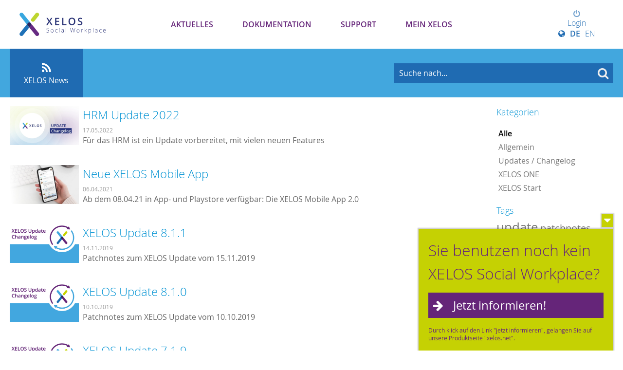

--- FILE ---
content_type: text/css
request_url: https://my.xelos.net/wwwres/css/print._rev_v5i0rr.css
body_size: -199
content:
/**
* -------------------------------------
* Generic Print Styles
* -------------------------------------
*
* Hide various elements for printing
*/

.no_print{
  display: none!important;
}

.only_print{
  display: inherit!important;
}

.print_no_margin{
	margin:0!important;
}

.print_no_bg{
	background-image: none!important;
}

#content.print_no_margin{
	margin:0!important;
	background:none;
}

h1, h2, h3, h4, h5 {
  page-break-after: avoid;
}

table, figure {
  page-break-inside: avoid;
}

/* Fix clipping in Firefox */
* {
overflow: visible !important;
}
div.xui_amchart {
	max-width:100%!important;
}

--- FILE ---
content_type: application/javascript
request_url: https://my.xelos.net/wwwres/lib/perfect-scrollbar/perfect-scrollbar._rev_v5i0rr.js
body_size: 5447
content:
/* Copyright (c) 2012, 2014 Hyeonje Alex Jun and other contributors
* Licensed under the MIT License
*/
(function (factory) {
	'use strict';

	if (typeof define === 'function' && define.amd) {
		// AMD. Register as an anonymous module.
		define(['jquery'], factory);
	} else if (typeof exports === 'object') {
		// Node/CommonJS
		factory(require('jquery'));
	} else {
		// Browser globals
		factory(jQuery);
	}
	}(function ($) {
		'use strict';

		// The default settings for the plugin
		var defaultSettings = {
			wheelSpeed: 1,
			wheelPropagation: false,
			minScrollbarLength: null,
			maxScrollbarLength: null,
			useBothWheelAxes: false,
			useKeyboard: true,
			suppressScrollX: false,
			suppressScrollY: false,
			scrollXMarginOffset: 0,
			scrollYMarginOffset: 0,
			includePadding: false
		};

		var getEventClassName = (function () {
			var incrementingId = 0;
			return function () {
				var id = incrementingId;
				incrementingId += 1;
				return '.perfect-scrollbar-' + id;
			};
			}());

		$.fn.perfectScrollbar = function (suppliedSettings, option) {

			return this.each(function () {
				// Use the default settings
				var settings = $.extend(true, {}, defaultSettings),
				$this = $(this);

				if (typeof suppliedSettings === "object") {
					// But over-ride any supplied
					$.extend(true, settings, suppliedSettings);
				} else {
					// If no settings were supplied, then the first param must be the option
					option = suppliedSettings;
				}

				// Catch options

				if (option === 'update') {
					if ($this.data('perfect-scrollbar-update')) {
						$this.data('perfect-scrollbar-update')();
					}
					return $this;
				}
				else if (option === 'destroy') {
					if ($this.data('perfect-scrollbar-destroy')) {
						$this.data('perfect-scrollbar-destroy')();
					}
					return $this;
				}

				if ($this.data('perfect-scrollbar')) {
					// if there's already perfect-scrollbar
					return $this.data('perfect-scrollbar');
				}


				// Or generate new perfectScrollbar
				if (navigator.userAgent.toLowerCase().indexOf("xelos mobile app") > -1 || navigator.userAgent.toLowerCase().indexOf("android") > 0 || navigator.userAgent.toLowerCase().indexOf("iphone") > 0 || navigator.userAgent.toLowerCase().indexOf("ipad") > 0 || navigator.userAgent.toLowerCase().indexOf("ipod") > 0)
				{
					$this.addClass('ps-fallback');
					return false; // Do not use perfectScrollbar on iPhones -> use native scrollbehaviour
				}

				// Set class to the container
				$this.addClass('ps-container');

				var $scrollbarXRail = $("<div class='ps-scrollbar-x-rail'></div>").appendTo($this),
				$scrollbarYRail = $("<div class='ps-scrollbar-y-rail'></div>").appendTo($this),
				$scrollbarX = $("<div class='ps-scrollbar-x'></div>").appendTo($scrollbarXRail),
				$scrollbarY = $("<div class='ps-scrollbar-y'></div>").appendTo($scrollbarYRail),
				scrollbarXActive,
				scrollbarYActive,
				containerWidth,
				containerHeight,
				contentWidth,
				contentHeight,
				scrollbarXWidth,
				scrollbarXLeft,
				scrollbarXBottom = parseInt($scrollbarXRail.css('bottom'), 10),
				isScrollbarXUsingBottom = scrollbarXBottom === scrollbarXBottom, // !isNaN
				scrollbarXTop = isScrollbarXUsingBottom ? null : parseInt($scrollbarXRail.css('top'), 10),
				scrollbarYHeight,
				scrollbarYTop,
				scrollbarYRight = parseInt($scrollbarYRail.css('right'), 10),
				isScrollbarYUsingRight = scrollbarYRight === scrollbarYRight, // !isNaN
				scrollbarYLeft = isScrollbarYUsingRight ? null: parseInt($scrollbarYRail.css('left'), 10),
				isRtl = $this.css('direction') === "rtl",
				eventClassName = getEventClassName(),
				railBorderXWidth = parseInt($scrollbarXRail.css('borderLeftWidth'), 10) + parseInt($scrollbarXRail.css('borderRightWidth'), 10),
				railBorderYWidth = parseInt($scrollbarXRail.css('borderTopWidth'), 10) + parseInt($scrollbarXRail.css('borderBottomWidth'), 10);

				var updateContentScrollTop = function (currentTop, deltaY) {
					var newTop = currentTop + deltaY,
					maxTop = containerHeight - scrollbarYHeight;

					if (newTop < 0) {
						scrollbarYTop = 0;
					}
					else if (newTop > maxTop) {
						scrollbarYTop = maxTop;
					}
					else {
						scrollbarYTop = newTop;
					}

					var scrollTop = parseInt(scrollbarYTop * (contentHeight - containerHeight) / (containerHeight - scrollbarYHeight), 10);
					$this.scrollTop(scrollTop);
				};

				var updateContentScrollLeft = function (currentLeft, deltaX) {
					var newLeft = currentLeft + deltaX,
					maxLeft = containerWidth - scrollbarXWidth;

					if (newLeft < 0) {
						scrollbarXLeft = 0;
					}
					else if (newLeft > maxLeft) {
						scrollbarXLeft = maxLeft;
					}
					else {
						scrollbarXLeft = newLeft;
					}

					var scrollLeft = parseInt(scrollbarXLeft * (contentWidth - containerWidth) / (containerWidth - scrollbarXWidth), 10);
					$this.scrollLeft(scrollLeft);
				};

				var getSettingsAdjustedThumbSize = function (thumbSize) {
					if (settings.minScrollbarLength) {
						thumbSize = Math.max(thumbSize, settings.minScrollbarLength);
					}
					if (settings.maxScrollbarLength) {
						thumbSize = Math.min(thumbSize, settings.maxScrollbarLength);
					}
					return thumbSize;
				};

				var updateScrollbarCss = function () {
					var scrollbarXStyles = {width: containerWidth, display: scrollbarXActive ? "inherit": "none"};
					if (isRtl) {
						scrollbarXStyles.left = $this.scrollLeft() + containerWidth - contentWidth;
					} else {
						scrollbarXStyles.left = $this.scrollLeft();
					}
					if (isScrollbarXUsingBottom) {
						scrollbarXStyles.bottom = scrollbarXBottom - $this.scrollTop();
					} else {
						scrollbarXStyles.top = scrollbarXTop + $this.scrollTop();
					}
					$scrollbarXRail.css(scrollbarXStyles);

					var scrollbarYStyles = {top: $this.scrollTop(), height: containerHeight, display: scrollbarYActive ? "inherit": "none"};

					if (isScrollbarYUsingRight) {
						if (isRtl) {
							scrollbarYStyles.right = contentWidth - $this.scrollLeft() - scrollbarYRight - $scrollbarY.outerWidth();
						} else {
							scrollbarYStyles.right = scrollbarYRight - $this.scrollLeft();
						}
					} else {
						if (isRtl) {
							scrollbarYStyles.left = $this.scrollLeft() + containerWidth * 2 - contentWidth - scrollbarYLeft - $scrollbarY.outerWidth();
						} else {
							scrollbarYStyles.left = scrollbarYLeft + $this.scrollLeft();
						}
					}
					$scrollbarYRail.css(scrollbarYStyles);

					$scrollbarX.css({left: scrollbarXLeft, width: scrollbarXWidth - railBorderXWidth});
					$scrollbarY.css({top: scrollbarYTop, height: scrollbarYHeight - railBorderYWidth});

					if (scrollbarXActive) {
						$this.addClass('ps-active-x');
					} else {
						$this.removeClass('ps-active-x');
					}

					if (scrollbarYActive) {
						$this.addClass('ps-active-y');
					} else {
						$this.removeClass('ps-active-y');
					}
				};

				var updateBarSizeAndPosition = function () {
					// Hide scrollbars not to affect scrollWidth and scrollHeight
					$scrollbarXRail.hide();
					$scrollbarYRail.hide();

					containerWidth = settings.includePadding ? $this.innerWidth() : $this.width();
					containerHeight = settings.includePadding ? $this.innerHeight() : $this.height();
					contentWidth = $this.prop('scrollWidth');
					contentHeight = $this.prop('scrollHeight');

					if (!settings.suppressScrollX && containerWidth + settings.scrollXMarginOffset < contentWidth) {
						scrollbarXActive = true;
						scrollbarXWidth = getSettingsAdjustedThumbSize(parseInt(containerWidth * containerWidth / contentWidth, 10));
						scrollbarXLeft = parseInt($this.scrollLeft() * (containerWidth - scrollbarXWidth) / (contentWidth - containerWidth), 10);
					}
					else {
						scrollbarXActive = false;
						scrollbarXWidth = 0;
						scrollbarXLeft = 0;
						$this.scrollLeft(0);
					}

					if (!settings.suppressScrollY && containerHeight + settings.scrollYMarginOffset < contentHeight) {
						scrollbarYActive = true;
						scrollbarYHeight = getSettingsAdjustedThumbSize(parseInt(containerHeight * containerHeight / contentHeight, 10));
						scrollbarYTop = parseInt($this.scrollTop() * (containerHeight - scrollbarYHeight) / (contentHeight - containerHeight), 10);
					}
					else {
						scrollbarYActive = false;
						scrollbarYHeight = 0;
						scrollbarYTop = 0;
						$this.scrollTop(0);
					}

					if (scrollbarYTop >= containerHeight - scrollbarYHeight) {
						scrollbarYTop = containerHeight - scrollbarYHeight;
					}
					if (scrollbarXLeft >= containerWidth - scrollbarXWidth) {
						scrollbarXLeft = containerWidth - scrollbarXWidth;
					}

					updateScrollbarCss();

					// Show scrollbars again after updated
					$scrollbarXRail.show();
					$scrollbarYRail.show();
				};

				var bindMouseScrollXHandler = function () {
					var currentLeft,
					currentPageX;

					$scrollbarX.bind('mousedown' + eventClassName, function (e) {
						currentPageX = e.pageX;
						currentLeft = $scrollbarX.position().left;
						$scrollbarXRail.addClass('in-scrolling');
						e.stopPropagation();
						e.preventDefault();
					});

					$(document).bind('mousemove' + eventClassName, function (e) {
						if ($scrollbarXRail.hasClass('in-scrolling')) {
							updateContentScrollLeft(currentLeft, e.pageX - currentPageX);
							updateBarSizeAndPosition();
							e.stopPropagation();
							e.preventDefault();
						}
					});

					$(document).bind('mouseup' + eventClassName, function (e) {
						if ($scrollbarXRail.hasClass('in-scrolling')) {
							$scrollbarXRail.removeClass('in-scrolling');
						}
					});

					currentLeft =
					currentPageX = null;
				};

				var bindMouseScrollYHandler = function () {
					var currentTop,
					currentPageY;

					$scrollbarY.bind('mousedown' + eventClassName, function (e) {
						currentPageY = e.pageY;
						currentTop = $scrollbarY.position().top;
						$scrollbarYRail.addClass('in-scrolling');
						e.stopPropagation();
						e.preventDefault();
					});

					$(document).bind('mousemove' + eventClassName, function (e) {
						if ($scrollbarYRail.hasClass('in-scrolling')) {
							updateContentScrollTop(currentTop, e.pageY - currentPageY);
							updateBarSizeAndPosition();
							e.stopPropagation();
							e.preventDefault();
						}
					});

					$(document).bind('mouseup' + eventClassName, function (e) {
						if ($scrollbarYRail.hasClass('in-scrolling')) {
							$scrollbarYRail.removeClass('in-scrolling');
						}
					});

					currentTop =
					currentPageY = null;
				};

				// check if the default scrolling should be prevented.
				var shouldPreventDefault = function (deltaX, deltaY) {
					var scrollTop = $this.scrollTop();
					if (deltaX === 0) {
						if (!scrollbarYActive) {
							return false;
						}
						if ((scrollTop === 0 && deltaY > 0) || (scrollTop >= contentHeight - containerHeight && deltaY < 0)) {
							return !settings.wheelPropagation;
						}
					}

					var scrollLeft = $this.scrollLeft();
					if (deltaY === 0) {
						if (!scrollbarXActive) {
							return false;
						}
						if ((scrollLeft === 0 && deltaX < 0) || (scrollLeft >= contentWidth - containerWidth && deltaX > 0)) {
							return !settings.wheelPropagation;
						}
					}
					return true;
				};

				// bind handlers
				var bindMouseWheelHandler = function () {
					var shouldPrevent = false;

					var getDeltaFromEvent = function (e) {
						var deltaX = e.originalEvent.deltaX,
						deltaY = -1 * e.originalEvent.deltaY;

						if (typeof deltaX === "undefined" || typeof deltaY === "undefined") {
							// OS X Safari
							deltaX = -1 * e.originalEvent.wheelDeltaX / 6;
							deltaY = e.originalEvent.wheelDeltaY / 6;
						}

						if (e.originalEvent.deltaMode && e.originalEvent.deltaMode === 1) {
							// Firefox in deltaMode 1: Line scrolling
							deltaX *= 10;
							deltaY *= 10;
						}

						if (deltaX !== deltaX && deltaY !== deltaY/* NaN checks */) {
							// IE in some mouse drivers
							deltaX = 0;
							deltaY = e.originalEvent.wheelDelta;
						}

						return [deltaX, deltaY];
					};

					var mousewheelHandler = function (e) {
						var delta = getDeltaFromEvent(e);

						var deltaX = delta[0],
						deltaY = delta[1];

						shouldPrevent = false;
						if (!settings.useBothWheelAxes) {
							// deltaX will only be used for horizontal scrolling and deltaY will
							// only be used for vertical scrolling - this is the default
							$this.scrollTop($this.scrollTop() - (deltaY * settings.wheelSpeed));
							$this.scrollLeft($this.scrollLeft() + (deltaX * settings.wheelSpeed));
						} else if (scrollbarYActive && !scrollbarXActive) {
							// only vertical scrollbar is active and useBothWheelAxes option is
							// active, so let's scroll vertical bar using both mouse wheel axes
							if (deltaY) {
								$this.scrollTop($this.scrollTop() - (deltaY * settings.wheelSpeed));
							} else {
								$this.scrollTop($this.scrollTop() + (deltaX * settings.wheelSpeed));
							}
							shouldPrevent = true;
						} else if (scrollbarXActive && !scrollbarYActive) {
							// useBothWheelAxes and only horizontal bar is active, so use both
							// wheel axes for horizontal bar
							if (deltaX) {
								$this.scrollLeft($this.scrollLeft() + (deltaX * settings.wheelSpeed));
							} else {
								$this.scrollLeft($this.scrollLeft() - (deltaY * settings.wheelSpeed));
							}
							shouldPrevent = true;
						}

						// update bar position
						updateBarSizeAndPosition();

						shouldPrevent = (shouldPrevent || shouldPreventDefault(deltaX, deltaY));
						if (shouldPrevent) {
							e.stopPropagation();
							e.preventDefault();
						}
					};

					if (typeof window.onwheel !== "undefined") {
						$this.bind('wheel' + eventClassName, mousewheelHandler);
					} else if (typeof window.onmousewheel !== "undefined") {
						$this.bind('mousewheel' + eventClassName, mousewheelHandler);
					}
				};

				var bindKeyboardHandler = function () {
					var hovered = false;
					$this.bind('mouseenter' + eventClassName, function (e) {
						hovered = true;
					});
					$this.bind('mouseleave' + eventClassName, function (e) {
						hovered = false;
					});

					var shouldPrevent = false;
					$(document).bind('keydown' + eventClassName, function (e) {
						if (e.isDefaultPrevented && e.isDefaultPrevented()) {
							return;
						}

						if (!hovered || $(document.activeElement).is(":input,[contenteditable]")) {
							return;
						}

						var deltaX = 0,
						deltaY = 0;

						switch (e.which) {
							case 37: // left
								deltaX = -30;
								break;
							case 38: // up
								deltaY = 30;
								break;
							case 39: // right
								deltaX = 30;
								break;
							case 40: // down
								deltaY = -30;
								break;
							case 33: // page up
								deltaY = 90;
								break;
							case 32: // space bar
							case 34: // page down
								deltaY = -90;
								break;
							case 35: // end
								deltaY = -containerHeight;
								break;
							case 36: // home
								deltaY = containerHeight;
								break;
							default:
								return;
						}

						$this.scrollTop($this.scrollTop() - deltaY);
						$this.scrollLeft($this.scrollLeft() + deltaX);

						shouldPrevent = shouldPreventDefault(deltaX, deltaY);
						if (shouldPrevent) {
							e.preventDefault();
						}
					});
				};

				var bindRailClickHandler = function () {
					var stopPropagation = function (e) { e.stopPropagation(); };

					$scrollbarY.bind('click' + eventClassName, stopPropagation);
					$scrollbarYRail.bind('click' + eventClassName, function (e) {
						var halfOfScrollbarLength = parseInt(scrollbarYHeight / 2, 10),
						positionTop = e.pageY - $scrollbarYRail.offset().top - halfOfScrollbarLength,
						maxPositionTop = containerHeight - scrollbarYHeight,
						positionRatio = positionTop / maxPositionTop;

						if (positionRatio < 0) {
							positionRatio = 0;
						} else if (positionRatio > 1) {
							positionRatio = 1;
						}

						$this.scrollTop((contentHeight - containerHeight) * positionRatio);
					});

					$scrollbarX.bind('click' + eventClassName, stopPropagation);
					$scrollbarXRail.bind('click' + eventClassName, function (e) {
						var halfOfScrollbarLength = parseInt(scrollbarXWidth / 2, 10),
						positionLeft = e.pageX - $scrollbarXRail.offset().left - halfOfScrollbarLength,
						maxPositionLeft = containerWidth - scrollbarXWidth,
						positionRatio = positionLeft / maxPositionLeft;

						if (positionRatio < 0) {
							positionRatio = 0;
						} else if (positionRatio > 1) {
							positionRatio = 1;
						}

						$this.scrollLeft((contentWidth - containerWidth) * positionRatio);
					});
				};

				// bind mobile touch handler
				var bindMobileTouchHandler = function () {
					var applyTouchMove = function (differenceX, differenceY) {
						$this.scrollTop($this.scrollTop() - differenceY);
						$this.scrollLeft($this.scrollLeft() - differenceX);

						// update bar position
						updateBarSizeAndPosition();
					};

					var startCoords = {},
					startTime = 0,
					speed = {},
					breakingProcess = null,
					inGlobalTouch = false;

					$(window).bind("touchstart" + eventClassName, function (e) {
						inGlobalTouch = true;
					});
					$(window).bind("touchend" + eventClassName, function (e) {
						inGlobalTouch = false;
					});

					$this.bind("touchstart" + eventClassName, function (e) {
						var touch = e.originalEvent.targetTouches[0];

						startCoords.pageX = touch.pageX;
						startCoords.pageY = touch.pageY;

						startTime = (new Date()).getTime();

						if (breakingProcess !== null) {
							clearInterval(breakingProcess);
						}

						e.stopPropagation();
					});
					$this.bind("touchmove" + eventClassName, function (e) {
						if (!inGlobalTouch && e.originalEvent.targetTouches.length === 1) {
							var touch = e.originalEvent.targetTouches[0];

							var currentCoords = {};
							currentCoords.pageX = touch.pageX;
							currentCoords.pageY = touch.pageY;

							var differenceX = currentCoords.pageX - startCoords.pageX,
							differenceY = currentCoords.pageY - startCoords.pageY;

							applyTouchMove(differenceX, differenceY);
							startCoords = currentCoords;

							var currentTime = (new Date()).getTime();

							var timeGap = currentTime - startTime;
							if (timeGap > 0) {
								speed.x = differenceX / timeGap;
								speed.y = differenceY / timeGap;
								startTime = currentTime;
							}

							e.preventDefault();
						}
					});
					$this.bind("touchend" + eventClassName, function (e) {
						clearInterval(breakingProcess);
						breakingProcess = setInterval(function () {
							if (Math.abs(speed.x) < 0.01 && Math.abs(speed.y) < 0.01) {
								clearInterval(breakingProcess);
								return;
							}

							applyTouchMove(speed.x * 30, speed.y * 30);

							speed.x *= 0.8;
							speed.y *= 0.8;
							}, 10);
					});
				};

				var bindScrollHandler = function () {
					$this.bind('scroll' + eventClassName, function (e) {
						updateBarSizeAndPosition();
					});
				};

				var destroy = function () {
					$this.unbind(eventClassName);
					$(window).unbind(eventClassName);
					$(document).unbind(eventClassName);
					$this.data('perfect-scrollbar', null);
					$this.data('perfect-scrollbar-update', null);
					$this.data('perfect-scrollbar-destroy', null);
					$scrollbarX.remove();
					$scrollbarY.remove();
					$scrollbarXRail.remove();
					$scrollbarYRail.remove();

					// clean all variables
					$scrollbarXRail =
					$scrollbarYRail =
					$scrollbarX =
					$scrollbarY =
					scrollbarXActive =
					scrollbarYActive =
					containerWidth =
					containerHeight =
					contentWidth =
					contentHeight =
					scrollbarXWidth =
					scrollbarXLeft =
					scrollbarXBottom =
					isScrollbarXUsingBottom =
					scrollbarXTop =
					scrollbarYHeight =
					scrollbarYTop =
					scrollbarYRight =
					isScrollbarYUsingRight =
					scrollbarYLeft =
					isRtl =
					eventClassName = null;
				};

				var ieSupport = function (version) {
					$this.addClass('ie').addClass('ie' + version);

					var bindHoverHandlers = function () {
						var mouseenter = function () {
							$(this).addClass('hover');
						};
						var mouseleave = function () {
							$(this).removeClass('hover');
						};
						$this.bind('mouseenter' + eventClassName, mouseenter).bind('mouseleave' + eventClassName, mouseleave);
						$scrollbarXRail.bind('mouseenter' + eventClassName, mouseenter).bind('mouseleave' + eventClassName, mouseleave);
						$scrollbarYRail.bind('mouseenter' + eventClassName, mouseenter).bind('mouseleave' + eventClassName, mouseleave);
						$scrollbarX.bind('mouseenter' + eventClassName, mouseenter).bind('mouseleave' + eventClassName, mouseleave);
						$scrollbarY.bind('mouseenter' + eventClassName, mouseenter).bind('mouseleave' + eventClassName, mouseleave);
					};

					var fixIe6ScrollbarPosition = function () {
						updateScrollbarCss = function () {
							var scrollbarXStyles = {left: scrollbarXLeft + $this.scrollLeft(), width: scrollbarXWidth};
							if (isScrollbarXUsingBottom) {
								scrollbarXStyles.bottom = scrollbarXBottom;
							} else {
								scrollbarXStyles.top = scrollbarXTop;
							}
							$scrollbarX.css(scrollbarXStyles);

							var scrollbarYStyles = {top: scrollbarYTop + $this.scrollTop(), height: scrollbarYHeight};
							if (isScrollbarYUsingRight) {
								scrollbarYStyles.right = scrollbarYRight;
							} else {
								scrollbarYStyles.left = scrollbarYLeft;
							}

							$scrollbarY.css(scrollbarYStyles);
							$scrollbarX.hide().show();
							$scrollbarY.hide().show();
						};
					};

					if (version === 6) {
						bindHoverHandlers();
						fixIe6ScrollbarPosition();
					}
				};

				var supportsTouch = (('ontouchstart' in window) || window.DocumentTouch && document instanceof window.DocumentTouch);

				var initialize = function () {
					var ieMatch = navigator.userAgent.toLowerCase().match(/(msie) ([\w.]+)/);
					if (ieMatch && ieMatch[1] === 'msie') {
						// must be executed at first, because 'ieSupport' may addClass to the container
						ieSupport(parseInt(ieMatch[2], 10));
					}

					updateBarSizeAndPosition();
					bindScrollHandler();
					bindMouseScrollXHandler();
					bindMouseScrollYHandler();
					bindRailClickHandler();
					bindMouseWheelHandler();

					if (supportsTouch) {
						bindMobileTouchHandler();
					}
					if (settings.useKeyboard) {
						bindKeyboardHandler();
					}
					$this.data('perfect-scrollbar', $this);
					$this.data('perfect-scrollbar-update', updateBarSizeAndPosition);
					$this.data('perfect-scrollbar-destroy', destroy);
				};

				// initialize
				initialize();

				return $this;
			});
		};
}));
